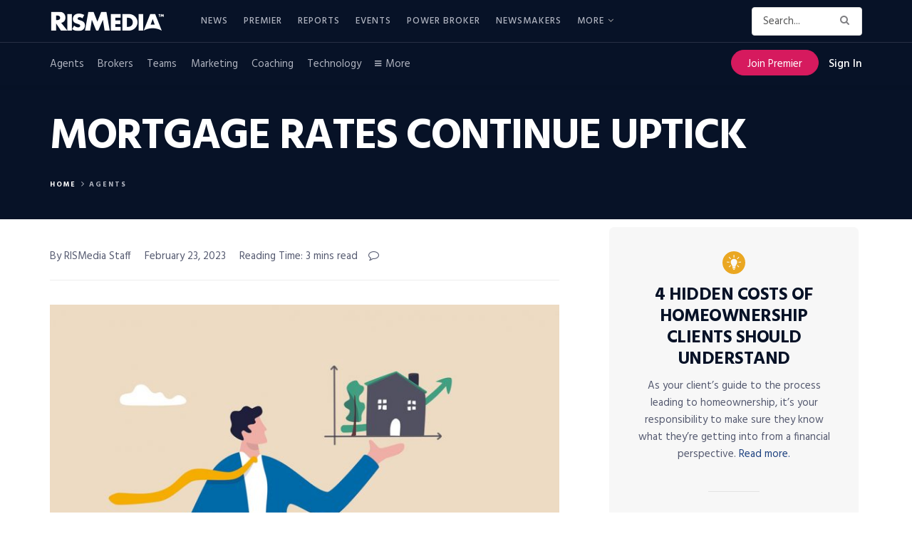

--- FILE ---
content_type: text/html; charset=UTF-8
request_url: https://www.rismedia.com/wp-admin/admin-ajax.php?lang=en_US&action=leaky_paywall_process_cookie&post_id=307193
body_size: 1094
content:
"<div class=\"leaky_paywall_message_wrap\"><div id=\"leaky_paywall_message\">        <div class=\"leaky-paywall-block col-12\">\n            <div class=\"leaky-paywall-body col-12\">\n                <div class=\"leaky-paywall-premier-logo\">\n                    <img src=\"\/wp-content\/uploads\/2022\/01\/logo-premier.jpg\">\n                <\/div>\n                <div id=\"leaky_paywall_custom_register\" class=\"leaky-paywall-custom-form\">\n\n                    <p style=\"font-weight: bold;margin-bottom: 0px;\">Start Your 30-day free Premier trial today&mdash;exclusive insights, no credit card needed!<\/p>\n                    <p>Enter your email to access RISMedia Daily News.<\/p>\n\n                    \n                    <div class=\"leaky-paywall-subscription-details-wrapper\">\n\n                        <form action=\"\" method=\"POST\" name=\"channel-form\" id=\"leaky-paywall-payment-form\" class=\"leaky-paywall-payment-form\">\n                            <div class=\"leaky-paywall-registration-user-container\">\n                                <div class=\"leaky-paywall-user-fields\">\n                                    <p class=\"form-row email-address\">\n                                        <label for=\"txtEmail\">Email Address <i class=\"required\">*<\/i><\/label>\n                                        <input type=\"email\" size=\"40\" id=\"txtEmail\" name=\"email\" value=\"\" required \/>\n                                    <\/p>\n                                <\/div>\n                                <p style=\"padding-top: 20px;margin-bottom: 0px;font-weight: bold;font-size: 17px !important;\">Already a member? <a href=\"\/premier-member-login\/?redirect_to='https%3A%2F%2Fwww.rismedia.com%2F2023%2F02%2F23%2Fmortgage-rates-continue-uptick%2F\">Sign in here<\/a>.<\/p>\n                                <div class=\"leaky-paywall-checkout-button\" style=\"text-align: center;\">\n                                    <button id=\"leaky-paywall-submit\" type=\"submit\">Start Your Trial<\/button>\n                                <\/div>\n                                <p style=\"padding-top: 20px;margin-bottom: 0px;font-size: 18px !important\">\n                                    <small>This site is protected by reCAPTCHA and the Google <a href=\"https:\/\/policies.google.com\/privacy\">Privacy Policy<\/a> and\n                                        <a href=\"https:\/\/policies.google.com\/terms\">Terms of Service<\/a> apply.<\/small><\/p>\n                                <p style=\"font-size: 18px !important\">\n                                    <small>By continuing, you agree to the RISMedia <a href=\"https:\/\/www.rismedia.com\/terms\/\" target=\"_blank\">Terms of Service.<\/a><\/small><\/p>\n                            <\/div>\n                            <input type=\"hidden\" name=\"postId\" value=\"307193\" \/>\n                            <input type=\"hidden\" name=\"premierTrialRegisterNonce\" value=\"bae265ccec\" \/>\n                            <input type=\"hidden\" name=\"recaptcha_response\" id=\"recaptcha-response\" \/>\n                        <\/form>\n                    <\/div>\n                <\/div>\n            <\/div>\n        <\/div>\n        <script>\n        \/\/ Nag Recaptcha\n        jQuery( 'form[id=\"leaky-paywall-payment-form\"]' ).on( 'submit', function( e )\n        {\n            e.preventDefault();\n\n            let objForm = jQuery(this);\n            grecaptcha.ready( function()\n            {\n                grecaptcha.execute( '6LdLTnUfAAAAABl8qabnUl8KVFC2TrDP6F2h9uQr', { action: 'register_trial' } ).then( function( token )\n                {\n                    objForm.find( 'input[name=recaptcha_response]').val( token );\n                    objForm.off().submit();\n                } );\n            } );\n\n            return true;\n        } );\n\n        function onView()\n        {\n            console.log( '---- ON VIEW CHANNEL NAG ----' );\n\n            \/\/ If there is an error from a previous attempt, display it\n            if ( typeof sChannelNagError !== 'undefined' && sChannelNagError.length > 0 )\n            {\n                console.log( '---- CHANNEL ERROR: ' + sChannelNagError );\n\n                let arrLPSubscriptionDetailsWrapper = document.getElementsByClassName( 'leaky-paywall-subscription-details-wrapper' );\n\n                if ( arrLPSubscriptionDetailsWrapper.length > 0 )\n                {\n                    let divLPSubscriptionDetailsWrapper = arrLPSubscriptionDetailsWrapper[0];\n                    divLPSubscriptionDetailsWrapper.insertAdjacentHTML( 'beforebegin', '<div class=\"leaky_paywall_message error\"><p>' + sChannelNagError + '<\/p><\/div>' );\n\n                    if ( typeof sChannelNagErrorData !== 'undefined' && sChannelNagErrorData.length > 0 )\n                    {\n                        document.getElementById( 'txtEmail' ).value = sChannelNagErrorData;\n                    }\n                }\n            }\n        }\n\n        document.addEventListener( 'gaLoaded', function ( e )\n        {\n            onView();\n        } );\n        <\/script>\n        <\/div><\/div>"

--- FILE ---
content_type: text/html; charset=utf-8
request_url: https://www.google.com/recaptcha/api2/anchor?ar=1&k=6LdLTnUfAAAAABl8qabnUl8KVFC2TrDP6F2h9uQr&co=aHR0cHM6Ly93d3cucmlzbWVkaWEuY29tOjQ0Mw..&hl=en&v=PoyoqOPhxBO7pBk68S4YbpHZ&size=invisible&anchor-ms=20000&execute-ms=30000&cb=vhxyimw2lzqg
body_size: 48762
content:
<!DOCTYPE HTML><html dir="ltr" lang="en"><head><meta http-equiv="Content-Type" content="text/html; charset=UTF-8">
<meta http-equiv="X-UA-Compatible" content="IE=edge">
<title>reCAPTCHA</title>
<style type="text/css">
/* cyrillic-ext */
@font-face {
  font-family: 'Roboto';
  font-style: normal;
  font-weight: 400;
  font-stretch: 100%;
  src: url(//fonts.gstatic.com/s/roboto/v48/KFO7CnqEu92Fr1ME7kSn66aGLdTylUAMa3GUBHMdazTgWw.woff2) format('woff2');
  unicode-range: U+0460-052F, U+1C80-1C8A, U+20B4, U+2DE0-2DFF, U+A640-A69F, U+FE2E-FE2F;
}
/* cyrillic */
@font-face {
  font-family: 'Roboto';
  font-style: normal;
  font-weight: 400;
  font-stretch: 100%;
  src: url(//fonts.gstatic.com/s/roboto/v48/KFO7CnqEu92Fr1ME7kSn66aGLdTylUAMa3iUBHMdazTgWw.woff2) format('woff2');
  unicode-range: U+0301, U+0400-045F, U+0490-0491, U+04B0-04B1, U+2116;
}
/* greek-ext */
@font-face {
  font-family: 'Roboto';
  font-style: normal;
  font-weight: 400;
  font-stretch: 100%;
  src: url(//fonts.gstatic.com/s/roboto/v48/KFO7CnqEu92Fr1ME7kSn66aGLdTylUAMa3CUBHMdazTgWw.woff2) format('woff2');
  unicode-range: U+1F00-1FFF;
}
/* greek */
@font-face {
  font-family: 'Roboto';
  font-style: normal;
  font-weight: 400;
  font-stretch: 100%;
  src: url(//fonts.gstatic.com/s/roboto/v48/KFO7CnqEu92Fr1ME7kSn66aGLdTylUAMa3-UBHMdazTgWw.woff2) format('woff2');
  unicode-range: U+0370-0377, U+037A-037F, U+0384-038A, U+038C, U+038E-03A1, U+03A3-03FF;
}
/* math */
@font-face {
  font-family: 'Roboto';
  font-style: normal;
  font-weight: 400;
  font-stretch: 100%;
  src: url(//fonts.gstatic.com/s/roboto/v48/KFO7CnqEu92Fr1ME7kSn66aGLdTylUAMawCUBHMdazTgWw.woff2) format('woff2');
  unicode-range: U+0302-0303, U+0305, U+0307-0308, U+0310, U+0312, U+0315, U+031A, U+0326-0327, U+032C, U+032F-0330, U+0332-0333, U+0338, U+033A, U+0346, U+034D, U+0391-03A1, U+03A3-03A9, U+03B1-03C9, U+03D1, U+03D5-03D6, U+03F0-03F1, U+03F4-03F5, U+2016-2017, U+2034-2038, U+203C, U+2040, U+2043, U+2047, U+2050, U+2057, U+205F, U+2070-2071, U+2074-208E, U+2090-209C, U+20D0-20DC, U+20E1, U+20E5-20EF, U+2100-2112, U+2114-2115, U+2117-2121, U+2123-214F, U+2190, U+2192, U+2194-21AE, U+21B0-21E5, U+21F1-21F2, U+21F4-2211, U+2213-2214, U+2216-22FF, U+2308-230B, U+2310, U+2319, U+231C-2321, U+2336-237A, U+237C, U+2395, U+239B-23B7, U+23D0, U+23DC-23E1, U+2474-2475, U+25AF, U+25B3, U+25B7, U+25BD, U+25C1, U+25CA, U+25CC, U+25FB, U+266D-266F, U+27C0-27FF, U+2900-2AFF, U+2B0E-2B11, U+2B30-2B4C, U+2BFE, U+3030, U+FF5B, U+FF5D, U+1D400-1D7FF, U+1EE00-1EEFF;
}
/* symbols */
@font-face {
  font-family: 'Roboto';
  font-style: normal;
  font-weight: 400;
  font-stretch: 100%;
  src: url(//fonts.gstatic.com/s/roboto/v48/KFO7CnqEu92Fr1ME7kSn66aGLdTylUAMaxKUBHMdazTgWw.woff2) format('woff2');
  unicode-range: U+0001-000C, U+000E-001F, U+007F-009F, U+20DD-20E0, U+20E2-20E4, U+2150-218F, U+2190, U+2192, U+2194-2199, U+21AF, U+21E6-21F0, U+21F3, U+2218-2219, U+2299, U+22C4-22C6, U+2300-243F, U+2440-244A, U+2460-24FF, U+25A0-27BF, U+2800-28FF, U+2921-2922, U+2981, U+29BF, U+29EB, U+2B00-2BFF, U+4DC0-4DFF, U+FFF9-FFFB, U+10140-1018E, U+10190-1019C, U+101A0, U+101D0-101FD, U+102E0-102FB, U+10E60-10E7E, U+1D2C0-1D2D3, U+1D2E0-1D37F, U+1F000-1F0FF, U+1F100-1F1AD, U+1F1E6-1F1FF, U+1F30D-1F30F, U+1F315, U+1F31C, U+1F31E, U+1F320-1F32C, U+1F336, U+1F378, U+1F37D, U+1F382, U+1F393-1F39F, U+1F3A7-1F3A8, U+1F3AC-1F3AF, U+1F3C2, U+1F3C4-1F3C6, U+1F3CA-1F3CE, U+1F3D4-1F3E0, U+1F3ED, U+1F3F1-1F3F3, U+1F3F5-1F3F7, U+1F408, U+1F415, U+1F41F, U+1F426, U+1F43F, U+1F441-1F442, U+1F444, U+1F446-1F449, U+1F44C-1F44E, U+1F453, U+1F46A, U+1F47D, U+1F4A3, U+1F4B0, U+1F4B3, U+1F4B9, U+1F4BB, U+1F4BF, U+1F4C8-1F4CB, U+1F4D6, U+1F4DA, U+1F4DF, U+1F4E3-1F4E6, U+1F4EA-1F4ED, U+1F4F7, U+1F4F9-1F4FB, U+1F4FD-1F4FE, U+1F503, U+1F507-1F50B, U+1F50D, U+1F512-1F513, U+1F53E-1F54A, U+1F54F-1F5FA, U+1F610, U+1F650-1F67F, U+1F687, U+1F68D, U+1F691, U+1F694, U+1F698, U+1F6AD, U+1F6B2, U+1F6B9-1F6BA, U+1F6BC, U+1F6C6-1F6CF, U+1F6D3-1F6D7, U+1F6E0-1F6EA, U+1F6F0-1F6F3, U+1F6F7-1F6FC, U+1F700-1F7FF, U+1F800-1F80B, U+1F810-1F847, U+1F850-1F859, U+1F860-1F887, U+1F890-1F8AD, U+1F8B0-1F8BB, U+1F8C0-1F8C1, U+1F900-1F90B, U+1F93B, U+1F946, U+1F984, U+1F996, U+1F9E9, U+1FA00-1FA6F, U+1FA70-1FA7C, U+1FA80-1FA89, U+1FA8F-1FAC6, U+1FACE-1FADC, U+1FADF-1FAE9, U+1FAF0-1FAF8, U+1FB00-1FBFF;
}
/* vietnamese */
@font-face {
  font-family: 'Roboto';
  font-style: normal;
  font-weight: 400;
  font-stretch: 100%;
  src: url(//fonts.gstatic.com/s/roboto/v48/KFO7CnqEu92Fr1ME7kSn66aGLdTylUAMa3OUBHMdazTgWw.woff2) format('woff2');
  unicode-range: U+0102-0103, U+0110-0111, U+0128-0129, U+0168-0169, U+01A0-01A1, U+01AF-01B0, U+0300-0301, U+0303-0304, U+0308-0309, U+0323, U+0329, U+1EA0-1EF9, U+20AB;
}
/* latin-ext */
@font-face {
  font-family: 'Roboto';
  font-style: normal;
  font-weight: 400;
  font-stretch: 100%;
  src: url(//fonts.gstatic.com/s/roboto/v48/KFO7CnqEu92Fr1ME7kSn66aGLdTylUAMa3KUBHMdazTgWw.woff2) format('woff2');
  unicode-range: U+0100-02BA, U+02BD-02C5, U+02C7-02CC, U+02CE-02D7, U+02DD-02FF, U+0304, U+0308, U+0329, U+1D00-1DBF, U+1E00-1E9F, U+1EF2-1EFF, U+2020, U+20A0-20AB, U+20AD-20C0, U+2113, U+2C60-2C7F, U+A720-A7FF;
}
/* latin */
@font-face {
  font-family: 'Roboto';
  font-style: normal;
  font-weight: 400;
  font-stretch: 100%;
  src: url(//fonts.gstatic.com/s/roboto/v48/KFO7CnqEu92Fr1ME7kSn66aGLdTylUAMa3yUBHMdazQ.woff2) format('woff2');
  unicode-range: U+0000-00FF, U+0131, U+0152-0153, U+02BB-02BC, U+02C6, U+02DA, U+02DC, U+0304, U+0308, U+0329, U+2000-206F, U+20AC, U+2122, U+2191, U+2193, U+2212, U+2215, U+FEFF, U+FFFD;
}
/* cyrillic-ext */
@font-face {
  font-family: 'Roboto';
  font-style: normal;
  font-weight: 500;
  font-stretch: 100%;
  src: url(//fonts.gstatic.com/s/roboto/v48/KFO7CnqEu92Fr1ME7kSn66aGLdTylUAMa3GUBHMdazTgWw.woff2) format('woff2');
  unicode-range: U+0460-052F, U+1C80-1C8A, U+20B4, U+2DE0-2DFF, U+A640-A69F, U+FE2E-FE2F;
}
/* cyrillic */
@font-face {
  font-family: 'Roboto';
  font-style: normal;
  font-weight: 500;
  font-stretch: 100%;
  src: url(//fonts.gstatic.com/s/roboto/v48/KFO7CnqEu92Fr1ME7kSn66aGLdTylUAMa3iUBHMdazTgWw.woff2) format('woff2');
  unicode-range: U+0301, U+0400-045F, U+0490-0491, U+04B0-04B1, U+2116;
}
/* greek-ext */
@font-face {
  font-family: 'Roboto';
  font-style: normal;
  font-weight: 500;
  font-stretch: 100%;
  src: url(//fonts.gstatic.com/s/roboto/v48/KFO7CnqEu92Fr1ME7kSn66aGLdTylUAMa3CUBHMdazTgWw.woff2) format('woff2');
  unicode-range: U+1F00-1FFF;
}
/* greek */
@font-face {
  font-family: 'Roboto';
  font-style: normal;
  font-weight: 500;
  font-stretch: 100%;
  src: url(//fonts.gstatic.com/s/roboto/v48/KFO7CnqEu92Fr1ME7kSn66aGLdTylUAMa3-UBHMdazTgWw.woff2) format('woff2');
  unicode-range: U+0370-0377, U+037A-037F, U+0384-038A, U+038C, U+038E-03A1, U+03A3-03FF;
}
/* math */
@font-face {
  font-family: 'Roboto';
  font-style: normal;
  font-weight: 500;
  font-stretch: 100%;
  src: url(//fonts.gstatic.com/s/roboto/v48/KFO7CnqEu92Fr1ME7kSn66aGLdTylUAMawCUBHMdazTgWw.woff2) format('woff2');
  unicode-range: U+0302-0303, U+0305, U+0307-0308, U+0310, U+0312, U+0315, U+031A, U+0326-0327, U+032C, U+032F-0330, U+0332-0333, U+0338, U+033A, U+0346, U+034D, U+0391-03A1, U+03A3-03A9, U+03B1-03C9, U+03D1, U+03D5-03D6, U+03F0-03F1, U+03F4-03F5, U+2016-2017, U+2034-2038, U+203C, U+2040, U+2043, U+2047, U+2050, U+2057, U+205F, U+2070-2071, U+2074-208E, U+2090-209C, U+20D0-20DC, U+20E1, U+20E5-20EF, U+2100-2112, U+2114-2115, U+2117-2121, U+2123-214F, U+2190, U+2192, U+2194-21AE, U+21B0-21E5, U+21F1-21F2, U+21F4-2211, U+2213-2214, U+2216-22FF, U+2308-230B, U+2310, U+2319, U+231C-2321, U+2336-237A, U+237C, U+2395, U+239B-23B7, U+23D0, U+23DC-23E1, U+2474-2475, U+25AF, U+25B3, U+25B7, U+25BD, U+25C1, U+25CA, U+25CC, U+25FB, U+266D-266F, U+27C0-27FF, U+2900-2AFF, U+2B0E-2B11, U+2B30-2B4C, U+2BFE, U+3030, U+FF5B, U+FF5D, U+1D400-1D7FF, U+1EE00-1EEFF;
}
/* symbols */
@font-face {
  font-family: 'Roboto';
  font-style: normal;
  font-weight: 500;
  font-stretch: 100%;
  src: url(//fonts.gstatic.com/s/roboto/v48/KFO7CnqEu92Fr1ME7kSn66aGLdTylUAMaxKUBHMdazTgWw.woff2) format('woff2');
  unicode-range: U+0001-000C, U+000E-001F, U+007F-009F, U+20DD-20E0, U+20E2-20E4, U+2150-218F, U+2190, U+2192, U+2194-2199, U+21AF, U+21E6-21F0, U+21F3, U+2218-2219, U+2299, U+22C4-22C6, U+2300-243F, U+2440-244A, U+2460-24FF, U+25A0-27BF, U+2800-28FF, U+2921-2922, U+2981, U+29BF, U+29EB, U+2B00-2BFF, U+4DC0-4DFF, U+FFF9-FFFB, U+10140-1018E, U+10190-1019C, U+101A0, U+101D0-101FD, U+102E0-102FB, U+10E60-10E7E, U+1D2C0-1D2D3, U+1D2E0-1D37F, U+1F000-1F0FF, U+1F100-1F1AD, U+1F1E6-1F1FF, U+1F30D-1F30F, U+1F315, U+1F31C, U+1F31E, U+1F320-1F32C, U+1F336, U+1F378, U+1F37D, U+1F382, U+1F393-1F39F, U+1F3A7-1F3A8, U+1F3AC-1F3AF, U+1F3C2, U+1F3C4-1F3C6, U+1F3CA-1F3CE, U+1F3D4-1F3E0, U+1F3ED, U+1F3F1-1F3F3, U+1F3F5-1F3F7, U+1F408, U+1F415, U+1F41F, U+1F426, U+1F43F, U+1F441-1F442, U+1F444, U+1F446-1F449, U+1F44C-1F44E, U+1F453, U+1F46A, U+1F47D, U+1F4A3, U+1F4B0, U+1F4B3, U+1F4B9, U+1F4BB, U+1F4BF, U+1F4C8-1F4CB, U+1F4D6, U+1F4DA, U+1F4DF, U+1F4E3-1F4E6, U+1F4EA-1F4ED, U+1F4F7, U+1F4F9-1F4FB, U+1F4FD-1F4FE, U+1F503, U+1F507-1F50B, U+1F50D, U+1F512-1F513, U+1F53E-1F54A, U+1F54F-1F5FA, U+1F610, U+1F650-1F67F, U+1F687, U+1F68D, U+1F691, U+1F694, U+1F698, U+1F6AD, U+1F6B2, U+1F6B9-1F6BA, U+1F6BC, U+1F6C6-1F6CF, U+1F6D3-1F6D7, U+1F6E0-1F6EA, U+1F6F0-1F6F3, U+1F6F7-1F6FC, U+1F700-1F7FF, U+1F800-1F80B, U+1F810-1F847, U+1F850-1F859, U+1F860-1F887, U+1F890-1F8AD, U+1F8B0-1F8BB, U+1F8C0-1F8C1, U+1F900-1F90B, U+1F93B, U+1F946, U+1F984, U+1F996, U+1F9E9, U+1FA00-1FA6F, U+1FA70-1FA7C, U+1FA80-1FA89, U+1FA8F-1FAC6, U+1FACE-1FADC, U+1FADF-1FAE9, U+1FAF0-1FAF8, U+1FB00-1FBFF;
}
/* vietnamese */
@font-face {
  font-family: 'Roboto';
  font-style: normal;
  font-weight: 500;
  font-stretch: 100%;
  src: url(//fonts.gstatic.com/s/roboto/v48/KFO7CnqEu92Fr1ME7kSn66aGLdTylUAMa3OUBHMdazTgWw.woff2) format('woff2');
  unicode-range: U+0102-0103, U+0110-0111, U+0128-0129, U+0168-0169, U+01A0-01A1, U+01AF-01B0, U+0300-0301, U+0303-0304, U+0308-0309, U+0323, U+0329, U+1EA0-1EF9, U+20AB;
}
/* latin-ext */
@font-face {
  font-family: 'Roboto';
  font-style: normal;
  font-weight: 500;
  font-stretch: 100%;
  src: url(//fonts.gstatic.com/s/roboto/v48/KFO7CnqEu92Fr1ME7kSn66aGLdTylUAMa3KUBHMdazTgWw.woff2) format('woff2');
  unicode-range: U+0100-02BA, U+02BD-02C5, U+02C7-02CC, U+02CE-02D7, U+02DD-02FF, U+0304, U+0308, U+0329, U+1D00-1DBF, U+1E00-1E9F, U+1EF2-1EFF, U+2020, U+20A0-20AB, U+20AD-20C0, U+2113, U+2C60-2C7F, U+A720-A7FF;
}
/* latin */
@font-face {
  font-family: 'Roboto';
  font-style: normal;
  font-weight: 500;
  font-stretch: 100%;
  src: url(//fonts.gstatic.com/s/roboto/v48/KFO7CnqEu92Fr1ME7kSn66aGLdTylUAMa3yUBHMdazQ.woff2) format('woff2');
  unicode-range: U+0000-00FF, U+0131, U+0152-0153, U+02BB-02BC, U+02C6, U+02DA, U+02DC, U+0304, U+0308, U+0329, U+2000-206F, U+20AC, U+2122, U+2191, U+2193, U+2212, U+2215, U+FEFF, U+FFFD;
}
/* cyrillic-ext */
@font-face {
  font-family: 'Roboto';
  font-style: normal;
  font-weight: 900;
  font-stretch: 100%;
  src: url(//fonts.gstatic.com/s/roboto/v48/KFO7CnqEu92Fr1ME7kSn66aGLdTylUAMa3GUBHMdazTgWw.woff2) format('woff2');
  unicode-range: U+0460-052F, U+1C80-1C8A, U+20B4, U+2DE0-2DFF, U+A640-A69F, U+FE2E-FE2F;
}
/* cyrillic */
@font-face {
  font-family: 'Roboto';
  font-style: normal;
  font-weight: 900;
  font-stretch: 100%;
  src: url(//fonts.gstatic.com/s/roboto/v48/KFO7CnqEu92Fr1ME7kSn66aGLdTylUAMa3iUBHMdazTgWw.woff2) format('woff2');
  unicode-range: U+0301, U+0400-045F, U+0490-0491, U+04B0-04B1, U+2116;
}
/* greek-ext */
@font-face {
  font-family: 'Roboto';
  font-style: normal;
  font-weight: 900;
  font-stretch: 100%;
  src: url(//fonts.gstatic.com/s/roboto/v48/KFO7CnqEu92Fr1ME7kSn66aGLdTylUAMa3CUBHMdazTgWw.woff2) format('woff2');
  unicode-range: U+1F00-1FFF;
}
/* greek */
@font-face {
  font-family: 'Roboto';
  font-style: normal;
  font-weight: 900;
  font-stretch: 100%;
  src: url(//fonts.gstatic.com/s/roboto/v48/KFO7CnqEu92Fr1ME7kSn66aGLdTylUAMa3-UBHMdazTgWw.woff2) format('woff2');
  unicode-range: U+0370-0377, U+037A-037F, U+0384-038A, U+038C, U+038E-03A1, U+03A3-03FF;
}
/* math */
@font-face {
  font-family: 'Roboto';
  font-style: normal;
  font-weight: 900;
  font-stretch: 100%;
  src: url(//fonts.gstatic.com/s/roboto/v48/KFO7CnqEu92Fr1ME7kSn66aGLdTylUAMawCUBHMdazTgWw.woff2) format('woff2');
  unicode-range: U+0302-0303, U+0305, U+0307-0308, U+0310, U+0312, U+0315, U+031A, U+0326-0327, U+032C, U+032F-0330, U+0332-0333, U+0338, U+033A, U+0346, U+034D, U+0391-03A1, U+03A3-03A9, U+03B1-03C9, U+03D1, U+03D5-03D6, U+03F0-03F1, U+03F4-03F5, U+2016-2017, U+2034-2038, U+203C, U+2040, U+2043, U+2047, U+2050, U+2057, U+205F, U+2070-2071, U+2074-208E, U+2090-209C, U+20D0-20DC, U+20E1, U+20E5-20EF, U+2100-2112, U+2114-2115, U+2117-2121, U+2123-214F, U+2190, U+2192, U+2194-21AE, U+21B0-21E5, U+21F1-21F2, U+21F4-2211, U+2213-2214, U+2216-22FF, U+2308-230B, U+2310, U+2319, U+231C-2321, U+2336-237A, U+237C, U+2395, U+239B-23B7, U+23D0, U+23DC-23E1, U+2474-2475, U+25AF, U+25B3, U+25B7, U+25BD, U+25C1, U+25CA, U+25CC, U+25FB, U+266D-266F, U+27C0-27FF, U+2900-2AFF, U+2B0E-2B11, U+2B30-2B4C, U+2BFE, U+3030, U+FF5B, U+FF5D, U+1D400-1D7FF, U+1EE00-1EEFF;
}
/* symbols */
@font-face {
  font-family: 'Roboto';
  font-style: normal;
  font-weight: 900;
  font-stretch: 100%;
  src: url(//fonts.gstatic.com/s/roboto/v48/KFO7CnqEu92Fr1ME7kSn66aGLdTylUAMaxKUBHMdazTgWw.woff2) format('woff2');
  unicode-range: U+0001-000C, U+000E-001F, U+007F-009F, U+20DD-20E0, U+20E2-20E4, U+2150-218F, U+2190, U+2192, U+2194-2199, U+21AF, U+21E6-21F0, U+21F3, U+2218-2219, U+2299, U+22C4-22C6, U+2300-243F, U+2440-244A, U+2460-24FF, U+25A0-27BF, U+2800-28FF, U+2921-2922, U+2981, U+29BF, U+29EB, U+2B00-2BFF, U+4DC0-4DFF, U+FFF9-FFFB, U+10140-1018E, U+10190-1019C, U+101A0, U+101D0-101FD, U+102E0-102FB, U+10E60-10E7E, U+1D2C0-1D2D3, U+1D2E0-1D37F, U+1F000-1F0FF, U+1F100-1F1AD, U+1F1E6-1F1FF, U+1F30D-1F30F, U+1F315, U+1F31C, U+1F31E, U+1F320-1F32C, U+1F336, U+1F378, U+1F37D, U+1F382, U+1F393-1F39F, U+1F3A7-1F3A8, U+1F3AC-1F3AF, U+1F3C2, U+1F3C4-1F3C6, U+1F3CA-1F3CE, U+1F3D4-1F3E0, U+1F3ED, U+1F3F1-1F3F3, U+1F3F5-1F3F7, U+1F408, U+1F415, U+1F41F, U+1F426, U+1F43F, U+1F441-1F442, U+1F444, U+1F446-1F449, U+1F44C-1F44E, U+1F453, U+1F46A, U+1F47D, U+1F4A3, U+1F4B0, U+1F4B3, U+1F4B9, U+1F4BB, U+1F4BF, U+1F4C8-1F4CB, U+1F4D6, U+1F4DA, U+1F4DF, U+1F4E3-1F4E6, U+1F4EA-1F4ED, U+1F4F7, U+1F4F9-1F4FB, U+1F4FD-1F4FE, U+1F503, U+1F507-1F50B, U+1F50D, U+1F512-1F513, U+1F53E-1F54A, U+1F54F-1F5FA, U+1F610, U+1F650-1F67F, U+1F687, U+1F68D, U+1F691, U+1F694, U+1F698, U+1F6AD, U+1F6B2, U+1F6B9-1F6BA, U+1F6BC, U+1F6C6-1F6CF, U+1F6D3-1F6D7, U+1F6E0-1F6EA, U+1F6F0-1F6F3, U+1F6F7-1F6FC, U+1F700-1F7FF, U+1F800-1F80B, U+1F810-1F847, U+1F850-1F859, U+1F860-1F887, U+1F890-1F8AD, U+1F8B0-1F8BB, U+1F8C0-1F8C1, U+1F900-1F90B, U+1F93B, U+1F946, U+1F984, U+1F996, U+1F9E9, U+1FA00-1FA6F, U+1FA70-1FA7C, U+1FA80-1FA89, U+1FA8F-1FAC6, U+1FACE-1FADC, U+1FADF-1FAE9, U+1FAF0-1FAF8, U+1FB00-1FBFF;
}
/* vietnamese */
@font-face {
  font-family: 'Roboto';
  font-style: normal;
  font-weight: 900;
  font-stretch: 100%;
  src: url(//fonts.gstatic.com/s/roboto/v48/KFO7CnqEu92Fr1ME7kSn66aGLdTylUAMa3OUBHMdazTgWw.woff2) format('woff2');
  unicode-range: U+0102-0103, U+0110-0111, U+0128-0129, U+0168-0169, U+01A0-01A1, U+01AF-01B0, U+0300-0301, U+0303-0304, U+0308-0309, U+0323, U+0329, U+1EA0-1EF9, U+20AB;
}
/* latin-ext */
@font-face {
  font-family: 'Roboto';
  font-style: normal;
  font-weight: 900;
  font-stretch: 100%;
  src: url(//fonts.gstatic.com/s/roboto/v48/KFO7CnqEu92Fr1ME7kSn66aGLdTylUAMa3KUBHMdazTgWw.woff2) format('woff2');
  unicode-range: U+0100-02BA, U+02BD-02C5, U+02C7-02CC, U+02CE-02D7, U+02DD-02FF, U+0304, U+0308, U+0329, U+1D00-1DBF, U+1E00-1E9F, U+1EF2-1EFF, U+2020, U+20A0-20AB, U+20AD-20C0, U+2113, U+2C60-2C7F, U+A720-A7FF;
}
/* latin */
@font-face {
  font-family: 'Roboto';
  font-style: normal;
  font-weight: 900;
  font-stretch: 100%;
  src: url(//fonts.gstatic.com/s/roboto/v48/KFO7CnqEu92Fr1ME7kSn66aGLdTylUAMa3yUBHMdazQ.woff2) format('woff2');
  unicode-range: U+0000-00FF, U+0131, U+0152-0153, U+02BB-02BC, U+02C6, U+02DA, U+02DC, U+0304, U+0308, U+0329, U+2000-206F, U+20AC, U+2122, U+2191, U+2193, U+2212, U+2215, U+FEFF, U+FFFD;
}

</style>
<link rel="stylesheet" type="text/css" href="https://www.gstatic.com/recaptcha/releases/PoyoqOPhxBO7pBk68S4YbpHZ/styles__ltr.css">
<script nonce="fnb8mlQ_GivgKduNs-_rGQ" type="text/javascript">window['__recaptcha_api'] = 'https://www.google.com/recaptcha/api2/';</script>
<script type="text/javascript" src="https://www.gstatic.com/recaptcha/releases/PoyoqOPhxBO7pBk68S4YbpHZ/recaptcha__en.js" nonce="fnb8mlQ_GivgKduNs-_rGQ">
      
    </script></head>
<body><div id="rc-anchor-alert" class="rc-anchor-alert"></div>
<input type="hidden" id="recaptcha-token" value="[base64]">
<script type="text/javascript" nonce="fnb8mlQ_GivgKduNs-_rGQ">
      recaptcha.anchor.Main.init("[\x22ainput\x22,[\x22bgdata\x22,\x22\x22,\[base64]/[base64]/[base64]/[base64]/[base64]/[base64]/[base64]/[base64]/[base64]/[base64]\\u003d\x22,\[base64]\\u003d\\u003d\x22,\x22al8gwp/CpMOmC8KuPcKvW2tHw4bCjyUMJhY/wo3CswzDqMKlw6TDhX7CsMOcOTbCg8KyDMKzwpfCjEhtTMKJM8ORXMKvCsOrw7PCpE/CtsK3VmUAwoNHG8OAMXMDCsKXF8Olw6TDgcKSw5HCkMOtCcKAUzVfw7jCgsK0w5x8wpTDnlbCksOrwpPCqUnCmS7Dqkwkw4XCoVV6w5HClQzDlVV1wrfDtFLDqMOIW1PCg8Onwqd+dcKpNF0PAsKQw55zw43DicKPw5bCkR8+YcOkw5jDv8Ktwrx1wp4/RMK7VEvDv2LDr8Kjwo/CisKZwphFwrTDm0vCoCnCt8Kgw4BrSH9Ye1PCiG7CiAnChcK5wozDoMOlHsOuXsOtwokHC8KvwpBLw6tRwoBOwrJeO8Ozw7vCtiHClMKMf3cXKMKbwpbDtAtpwoNgccKdAsOnWxjCgXREFFPCugdLw5YUd8KaE8KDw5zDnW3ClRvDusK7ecO4wpTCpW/CjGjCsEPCrTRaKsKiwovCnCUnwpVfw6zCvUlADXoeBA08woLDozbDv8OjSh7CisOqWBdHwoY9wqNXwqtgwr3DlmgJw7LDpzXCn8OvAX/CsC4gwozClDgfOUTCrBkucMOEY0jCgHEaw4TDqsKkwpcndVbCm2cLM8KsP8OvwoTDuiDCuFDDpcO2RMKcw7/Ci8O7w7VZMR/DuMKvbsKhw6R8AMOdw5sHwqTCm8KOGMKBw4UHw5M7f8OWeV7Cs8O+wrJnw4zCqsK/w43Dh8O7IgvDnsKHGC/CpV7CiVjClMKtw4sGesOhdUxfJQNMJ0EVw6fCoSE1w6zDqmrDkcOWwp8Sw7TCj24fHwfDuE8wLVPDiDoPw4oPPiPCpcOdwovCpSxYw491w6DDl8KgwrnCt3HCpMOYwroPwrPCpcO9aMK6AA0Aw4wLBcKzQcK/Xi5PcMKkwp/CkwfDmlpxw6BRI8K9w73Dn8OSw655WMOnw7PCqULCnn4EQ2QUw4tnAlLChMK9w7F0MihIW3Edwpttw6YAAcKVNi9VwoUSw7tiZxDDvMOxwq9Vw4TDjk5OXsOrQG1/SsOEw6/[base64]/Dm2RPKsOiwrvCtsKPw7DCi8K9w6rDg2FQwqUVDgbCr8KFw7JJK8KaQWVawqg5ZcOAwpHClmsYwp/CvWnDo8OKw6kZGwnDmMKxwoEQWjnDm8OgGsOERMO/w4MEw6M9Nx3DuMOlPsOgBcO4LG7DlFMow5bCisOaD07Co07Ckidgw7XChCE/NMO+McOfwqjCjlYSwqnDl03DlWbCuW3DiUTCoTjDp8KTwokFZcKVYnfDkjbCocOvfMODTHLDn37CvnXDjQTCnsOvGSN1wrhnw6HDvcKpw5HDq33CqcOZw4TDlMOVURLClhPDicOsJsKXX8OqQsKDVsK1w4DDj8OCw51hdG/CoCbCkcOoZMKgwqDCksO2HXYNUcOSw5ZfLiklw5prNDvCrsOeFcKNwq0Fc8KOw4wSwonDtMKSw4vCkMO4wpbCjsKgEW/[base64]/VcKsOS/DnsOmN0rCjcOWwpHClsKlwoxow6PCgsKaSMKlYcKAbH/Dk8OKbMKYwr8kVClsw5zDmMOzDG0hL8KDwrw3wp/CoMOvdMOIw50Dw6w3SnNnw7J7w5lgCRxOw6IcworCucKdwrrClsOtLm3DjGLDjMOSw7gnwokLwqwpw6JEw4x0wpPDisKgeMKAYsK3eyQlw5HDhMKzwqTDucOWwpR5wp7Cm8Oxb2YjNMOIesONO0Zewr/DhMO3d8K2cAtLw7LCj37DoDRQdsOzXXNzw4PCocKNw6DCnHQxwq5awpXDsnjDmgTCs8OAw53DjgN0EcKMwqrCq1PChCYEwrx8wpnDu8K/LR91wp1YwpbDuMKbwoJaDjPDvsOTI8K6CcKLATkpFmZNAcO/wqREEyfCm8OzS8KJYcOrw6TCqsOdw7dWF8KTLsOeE0xCacKJX8KDBcO5w7BKM8OnwoHCucOzbiXCllfDoMKfScOHwpBMwrXDncOSw5rDvsKEF37CucOuC1XCh8Kuw47Cq8OHYWjCosOwLsK/[base64]/CgHVQw4N5UEUBwo55wqEwH3MfLMKUA8Omw7bDmsKaEXjCmR5yUxzDpQfCtnnCgMKKTsKGf3/DsThDccKrwp/Dr8KPw5wdcGNPwr4wUz7Cj0B5wrFyw5dGworCmVfDpsKMwqbDu1PDhXVswrXDpMKRU8OVO3fDlsKUw6AWwpfCqUIee8K2M8KLwpMCw4wuwpEhIcKWbgE9wojDj8Kdw6DCv2HDvMKcwrgMw6sQWEs/wo1LAXpCU8K/[base64]/w6rCicOaHQfDgQLDtDPCg8OEwroYVwrDnMOQwq1kw57DjWMhAsK5w7E4BDHDh1hIwpDCl8OlM8ORFsK9w5wMaMOLw7HDscOhw6dra8OPw7/DnwM5XcKGwqPCtFPCsMKXcHkfIcOGGsKww499OMKiwqwWdUYWw54rwrwFw4/CvQbDr8KBC3Y/wpMkw7Ibwo0yw6ldG8KTSsKuFsOBwqUIw68TwovDl0pyw5BVw7TCuSDCgjA0Wg1Aw552PsOWwq3CmsO4wozDjsKUw68lwqxcw480w6kVw4/CqHTCm8KODsKeb3B8S8Ksw5VEf8K4cQx6QMKRdl7ChU85wosBE8K6cTXDoi/CisKaQsOpw6nDtSXDrAXDnl5cOMOiw6DCu2tjaVzCmMKiFsKkw74uw7dnw5LCn8KLTFcXC35vNsKTBsOhJcOma8OvUzdCExJ2wqAVZcOZaMOWTcKkw4vDscOBw5cRwo3CtDg9w642w7bCj8KmTcKKNGMnwoHCnBIDJmpaQ1Fhw5lLQsORw6PDoT7Dom/CsmcMD8KeeMKHw7fCi8OsaA/Dt8KSQFHDjcOQPMOrKCd1E8KIwoDCqMKVwr3Cu1jDn8OuCsONw4LDicK5JcKkAMKywrpYOTAew4LCggLCvsOJYBXDo0zChD0Aw4DDsm5HAsKYw4/DsEnCnk1uwp4Uw7DDlmHClTTDs3TDlMKxM8O1w4xvcMOfOU/Cp8O5w4TDtn0XP8ONwqHDmHHCk1B2N8KBMWfDgcKWdAfCrTzDgMKHEMO5w7dCHC3CkCXCpSlmw7PDnF3Dj8OmwocmKhp9bilfByAPC8Olw5AUIUjDicOtw7fDrcOVw4rDsEjDpcKnw4XDosOfw5UuZXPCqXUWwpLDicOvDcOsw4nDlT/Cn0I2w5wBwrplbsOkwqvCoMO+TGp0JTvDoxN9wrnDm8O9w6AncVvDrRMpw75SGMOEw4HCojIWwr5VBsOEw5YNw4cPTxgSwpEfNkQZDTfCosOTw7IPw5LCjmJsP8K0R8OKw6RuCCbDnmcew7F2OcO5wr4KOB7Dq8KCw4MCYS1owo/CvgsuVm9fwqdSUcKjTcOjB3ofaMOnIwTDqCnCuB8IJQ99d8Oow6TCp2dUw6cqImIow6dXTl3CviHChMOTZn1AcsOoLcKFwo0gworCgsKydEJMw67CoHJcwq0CPMObWB4UMQsCecKLw4vDh8OXwqnCl8OAw7N/w4JsaxrDu8KbbEjCljtCwrx9LcK6wrjCicOYwo3DpcOaw7UGwpcqw5zDgMKbCcKiwrXDtFBvFG/ChsOGw6t8w4gdwpsQwqvChho9TjxhEF1BZsK4AcOgc8KcwoPCvcKjecOZwpJgw5V9w5UYFADCnD41fS/CshrCl8K3w5jChy4WQMO/wrrDicKCVsK0w63DoHc7w6XCjWxaw5s4LMO6A27CvSJOf8O5JcKkA8K+w6gqwpoFbcOAw67CssOJUXnDhsKXw7jCh8K7w6BqwpQnSnZPwqTDpUYcNcKiBcOId8Obw5whWxbClmB6MntzwqTCksKXw65jE8KhBhQbBy4/PMKHaCQaAMOabsOuGmcUbcKfw7zChMKpwp/Cp8KKNkrCtcO4w4fCvG9FwqlpworClQjDk1rDoMOAw7DCjEMqdnVWwrVQET/DvFHCvk1/AXRTDcK4UMK5wovCsEUSMQ3CucO1w4DDogrDtcKew6TCqzRGwoxtdMOITiMMdsOaVsOzw7zCrynChlxjB3DCg8KcPF9YcXlkw5LDoMOhMsOLw6kew59TR3R3ZsKkY8Kuw7DDtcKkIsOWwrouwpPCoAvDqsO0w5HCrUUVw7pGw5/DqcKzMlUAGsOeBsKqc8ODwrNww6prDx7DkDMGa8Kzwp0Tw4bDsSfCiQrDshbCmsOfwpHDlMOQYxFzU8OMw7PDsMOFw7rCicOId07CvlnChsOxUsOHw7EiwrvCgcOrw5xEw4ppam5Uw53DjMO4NcOkw7tcwrTDiXHCpC/CmMODwrTCv8OVesKGwqVqwrbCtcObwrdtwofCuwTDiT7Dl0QFwoTCgEbCshkocMK2WcK/w7hdw53DhcOyXsOhEH1TLMORw7/DtsO8w5bDpMKfw43CtsOBNcKdF2HCo1XDrMONwq/DpMKnw67CssOSFsOWw6gBa081BV/CscO5GcKKwpRUw7siw4/CgsKQw486wqPDgsOfcMO7w51Jw4w9CcOYfQLCpW3CuUNRwq7ChsK2CAPCoUoQCEDCsMK4ScOfwrt0w6zDnsOzCG5+fMOeHmlxUsO/[base64]/V8Kcw4EnLcObwqk2YXTDtVXCuwnDkCnCgExuw59yWsOPwrVnw4kRS23CqcO5McKow5jDl1zDsgVFw7HDql3DiFDCo8OLwrLCoSgLYnDDscO+w6d/wpdZF8KcMEzCt8KDwrXDnUczDnvDucOQw7A3NHjCssKgwo1Bw6rCoMO+XX9TacKWw79dwrTDhcOVDMKqw4HDocKcw5ZNAWRgwp7DjArCusOHw7HChMKDFcKNwqPCmjUpw4bCpXA2wqHCv0w8wpcdwovDsm8WwpJkw7DCrMOJJmPDsXnDnjbCpAQyw4TDuHHDnRvDrX/CmcK9wpXCol1ISMOGwpDDpBpxwrPDoDXDvTzDk8KUPcKaWV3Cp8Ohw4/[base64]/Q2vCqsKGwrTCmMOqwofDrsO3w5fCqBPDssKnFcKGwqZRw6fCuGzDmAHDolAfw4FqTsO7MXLDqcKHw51gZcKLGETCvi0+w5PDtMOAa8KNwp11DsOCw6cAZsO6w5dhVMKpJsK9aD1uwoLDqg3DrMONcMKQwrXCvsKlwpllw5jCrHvCj8Oow6/CrljDp8KNwrZpw4TDjhtXw79eHlHDlcKjwo7Cnwc5fcOBYMKnKxhnKlHDjMKCw7vDm8KzwrJNwpXDsMO8dRUHwojCnGLCs8KgwrUXEcKuwpLDv8KFNFjDrsKHRVHCkjo/wpfDtSMGwpxJwpo2w6Elw4vDj8OTG8KYw4FpRRgSQcOIw6lswpA8UGZFAj3CkUnCpHApw7PDjW00SFdhwo9xw5bDo8K/IMKDw57CpMK5L8OnK8KgwrMyw7HDhm8AwpsbwpZ5CMOXw6jCm8OkJ3nDp8OTw5dbGcKhwqDCg8KcDcKAwpNldxHDjmknwpPCrTrDisK4FsOBKwJXw43Cm2cXwr5mDMKEKFHDtcKFwq0mwqvCg8KrScObw5M0LsKzAsO/w6Eaw6Vcw6PDssOcwqk5w4jCpsKJwrPDi8KPGsOowrcoT0xvfsKkSibCr2zCoGzDhsK/Z2MWwqV7wqgWw7LClghsw6XCp8O7wp8iH8ODwr7DqgQgwr92VR7CuGsawphuHhxIczDDpz1nZ0JXw6dNw60Nw5XDicO/w6vDmkLDmD1lw7fDsEZITUHCu8OWcEUdw799HwTCgsOhwpnDpGrDlsKYwpxzw7nDrMOETMKIw7oiw6jDucOMWcOvDMKYw7XCvB7Cj8O5S8Kqw4pLw7UdYsOCw6sAwrwaw6/DnBbCq2/[base64]/Ei3Dl8OvwrZgIF/ClDl3wrPDuFHCgMOYDsKkVcOZLcKeNxXCjhsEJsKXc8OfwpbDiFB7FMOGwrBmNCnCk8O9wrDDvcOeFxZtwqrDrnvDoQUhw6omw4wWw7PChk5ow745wpVBw5jCucKKwrdtSglSEHM1I1zCon/DtMO4wqRrw7JnIMOqwrFZYhBZw4UEw7zDk8KOwr1oWl7DrMKvKcOraMK5w4TDgsO9RmfDjXxyCcKtYMOBwr/[base64]/[base64]/Cl8OUVcKXSyhRHcKSw6nCtMO7wpEdc8O1w6LCm8K0YW9HZcK2wr88wrxnT8O+w45Gw6kaWcOsw6UAwpRtI8OkwqQ7w6fDi3PDtVTDpsO0w6cBwrjCjD3Ci3ktRMOww6w3w5zCrcK6w4fCo1rDjcKBw4F1bz/CpsOswqbCr1DDq8O6wonClAfCpsOqJcOwIHwwNFzDkUbCjMKbc8KkPcKzeAtNdyMmw6olw7rCt8KsCcOsScKqw6F4eQAowpZ6ASTDilN/SUDCjhHCjsKhwpfDhcOQw51fBHfDksKow4HDtGYVwoloCMKOw5XDvTXCsSNiF8Ofw7IhG1YEXsO2CcK5GirDvi/CrBgcw7DCgWRZw5PDvF17w6HDtwU9ZBkyLm/CjcKDFwJ2c8OWJAQcwqsMLzY/[base64]/Drw4vw4XCpgBEPcOOw6NPw47Dn8KSw4HCrMKRFsOvw4nDkWE4w5xSwo1bAMKFB8Kdwp0uEMKXwoQ+wpIMRcOIw509GDbDm8OewroMw6cWZcKQGsOQwrDCtMOYejV/bgfCrBvDow7DrcK+fsOBwpjCrsOTNDcbTBnCu1lVMyMjKsKCw59rwqwpVXNAHcOMwoZldMO9wp9sX8Onw5sEw5/CpgnChS5sPsKZworCgMKew4/DhsOiw6bDp8OAw5/CmMKDw6VIw4t1FcOOb8Kkw7hJw7nCqRxyNmc7AMOWLABdTcKKLSDDpyJFCwgfwq3Cu8K9w47CsMO4NcK0cMOdJlwZw7clw6/Cnw1hPcK+awLDpDDDk8OxG3LCu8OXN8KKI1xcCMOgfsKMBnfChQonwrluwoQBWMK/[base64]/[base64]/DqBzDmMKaw7NhOcKLVknDgsOCw5DCty/Cl8Otw6DCjcKsQ8OzCRTCosOlw7DDnwIfWjjDpnbDrmDDjsK0XgMpZsKUOMORAH47IDIpw7JeZAHCg3NqBmVYIsOQWHrCiMODwp7Dsy0YDsOKRh7CozzDuMKMOix1wp10EV3CqXk/w5fDuhbDq8KgQiLDrsOtw6M4AsOfAMOjbkLCsjwCwqrDvQXCr8KRw4LDjsKqFG9iw5p5w740DcK2HMO8wq3CgEhGw5vDjzxXw7jDt0LCuX8JwpEBecO3Z8Kswq4YCQjDsBIWMsKHIW/Cg8KPw6J5wpdkw5AzwpvCiMK5w4LCnh/DsUdbHsOwa2VqT0vDoEZ7wp/[base64]/DimHChsKrS27DucOyeMOEw51ESCkxSAvDvMOJZW3DnB4Ffz1gPwrDsULDs8KzFMOYKMKLZkTDvDjCrjrDrU5ywp8BQcOEaMOtwq3Ctmc1THrCg8K1LQ19w5dow6AIw5kiXA4Cwq87E3HCow/Ci3JJwoTCk8OXwoADw53DlMO0QlYUScKBWsOVwo1OEsONw7RYN38awqjCpw8mYMO+VsKlHsOrwpwWYcKMwo7CvCkqIgZKesKhBcKxw50tLg3DmAIuD8OFwoTDhhnDsxl/wpjDswDDj8KCw4rDnjgLckBPLMO0wqk8E8KqwpDCqMKswonCikc5w7d9b35NGsOOw57CiHE3ZMKfwr7CjHthE3/DjBg/bMOCJcK7YiTDgsOhTcK/wqQZwpjDmzzDiAJ7LTtFJl/[base64]/w64vJMO7B8OjScK3WHAGCi/Cq04/esOvSwEuwozDtCZowq7Dr3XCtXfChcKBwrrCucKUA8OJTMOvK3XDt3TCuMOiw7fCi8KRFQTChcOceMK7wprDhD/DrMK1YMKePG9xQyo6KcKDwofCknnDtsOFSMOcw6rCnz7DncOMw4sjwq8ow7dIJcKBMADDs8KGw5XCtMOvwqYxw4wgLz3CqCMaQMOqw7LCsXnDscOddsO/NsKAw5Zgw4DDrgDDiwpbT8KzWMO4CkhpMcKzfsKnwpsZOsOIZXzDgsKGw5fDkcK4UE3Dlmc1ScKnC1fDg8OOw41ew6VjOgMxR8K+BcKQw6bCucOXwrDCuMOSw6rCoFLDgcKHw7hsPj3CmU7CuMKZKMO2w7/[base64]/Dg13DvTrCtsOOw6nDgy3DtsOhTQXDsw5zwq8lPcOXHELDgHrCk3sNO8OXDx7CjBR3w6jCqSQawpvCi1DDv1hSwp93SDYfwowUwopyaS7DjkM6c8OBw4BWwqrCvsKSX8O6Y8KRwp3CiMOZX2hzw6XDjcKsw4V+w4nCqmXCpcOdw79/wr9/[base64]/wrvCogFdPMKAwqZ4w5Qyw4VAwq9lRsKXVcOXG8OPcgl/[base64]/CqngawrVIw6QJw4DCnwXDmjTDlcKQHE14w5LDkcOqw57Cii7Cm8K5ZMOIw7JgwpNeQCpQZMKsw4rDvcO/[base64]/[base64]/[base64]/DlcO4GcOxCsKowrcewrjCrz9fw73CnsK9f8K7cADDsMO6wp55ai7CusKHbVdTwpsld8OZw7kVw57CpwjCoU7CoiXDhsOOHsKGwrjCqgjDlMKNwpTDq29nK8K2CMK4w6HDuWnDqsKDQcK/w4fDisKZM0J5wrDCgGTDlD7Dr2p/c8OYdVNVPMKow7/Ci8K7f0rChBjDjgzCjcKDw6AwwrlgZcOQw57Dq8OOw7s1wpg0CMKUJhtgwq03KV/Dn8O8D8O+w6PCmD1UPirClxLDqMKwwobCnsKTwq/Dqgkzw5/DkhrCqMOrw7BOwrfCvlxRcsKCT8KqwrjDvcK8HEnCkjRnw7DDpMKXwppxw7/[base64]/K07DpE81AG4tG8Oma0tYREbCgsKZTiFUZk9vw7nDs8O3wpvCiMOqfDk0fcKPwo4Ow4Mew4vDs8KHITDDlT5sUcOhAT7DicKgCx/DvMO1H8Kpw4QWwoLChRjDhELDgyzDkn7Cn0/Ds8KzMToXw41vw50dD8KfY8KfOidSIRHCgGHDlBfDiUbDn1jDl8KlwrFgwqTChsKVI07DuhrCpcKaZwDCiVjCssKRw7AZGsK9RU0kwobDkzrDnFbDh8OzBMOFwo3CpmIyHiTCgyXDvyXDkQ5TI2/CmsKzw5xMw47CvsOoITfCuGYBCm/ClcKwwpzDlBHDj8KfP1TDvcOUBSNtw5dBwonCo8KWPh/DsMO5KwEYacKlPyjDnRjDsMOxAmLCriovD8KWw77Cq8K6bMKSw47CtwARwoVFwp9SORbCo8OmK8KXwpFSG0ZiKT5uP8KPKBtaXgPCpSFKR08iwqjClXDDlcOCw4jDt8Oiw6spKB/CicKaw7kzSi7DlcOefAR3woAlaWRcB8OKw5XDt8Krw5Flw58WaSjCsF9UK8Kiw6xrZMKrw5kvwq1xaMKhwq43TTc6w79TMsKjw4t8wp7CpsKbKlfClcKAGz8Ow48Hw4lMcSzCq8OxEF/DrAYTMwszey83wo1zdAPDuAzCqcKwDiw3L8K9JsKHwpp5WSjDgXHCpCEyw64ufUrDnMORwpHDuzzDk8O2UsOuw7U7EzVPMgDDlToDwoDDqsOPWQDDv8KiEi95IcKAw6DDkMKjw5fCoC/Ct8KEA03CgcKEw6QmwrzDhD3Cj8OCIcOBw5MiYUEeworCvThWaDfDoikXbjI2w44Jw7HDn8O3w6coLzobEQk/wrbDqVnCtmoYHsK9LA7DqcOZYBDDpDPDosK2RwdfWcKmw4bChm4xw7LClsO/XcOmw5vCjcOAw5NGw5jDr8KMZTLCphlXwq/CusKYwpFYYV/[base64]/wrV2w5XDlcOrwqXDvsOIDAlxwrYfUsK0ZW4RJxvCondHYi5twpUVQU1XHGB0e1RmXS4xw5MyDXPCgcOLeMOIwqfDkyDDvMOSHcOHYFN9worDuMK/REYUwpAuNMKrw6/[base64]/Cn3Z5wrYrwq1bXQpYwpFIMcKXesKOccOTwrDCq8K0wpjCp27CqQlvw6lJw58eKhfCgVPCqxF2O8OEw54GBFbCk8OVX8KSJsORTcKqS8OIw4bDmDPCvH/[base64]/DnMKAcRhzw7DCs2TCji3Dr8KuOgUQwqzCiEMdw6XCmB5bW1fDtMOawpklwo7Cg8OPwoEawo4dGcOIw5nCiUTCv8O/wqTCk8OSwrtEw4Y6BDvDlzJnwpVrw7JsGibCkwUZOMOYZj80Uy/Du8KKwqDCu3jCvMOWw7xdKcK1IcKgwoMqw7PDnsOZc8K4w74Ow6sgw5RbXEDDpwdmwpcIw7cbwq7Ds8OoA8OJwrPDrAgFw4A6esO8bknCtRFSw4Mdf1pMw7/Dtlh0fMO4bsOzV8KyCMKHTEDCtCLDrsOrMcKuGCXCgXLChsK3MMOZw594RcKkfcKgw53CpsOQwqsXecOgwozDuT/[base64]/TGnCpsO3DcKWFcOkw7FdHsKww6RafXlRBSTCgjoIO0tcw7F/CHECUyYKC2ciwoVrw5onwrkdwpbClTQBw7sDw6h8T8OQw782D8KfOsKcw5N3w4hwb0tRwoxyCcORw6luw7nDhF9nw6JmaMKQfRFlw4XCs8OWdcOAwrhMCB8GMcKtL1/DtB9iw6nDo8OgCSvDgiTCp8KIMMKOCcO6RsOwwqzDnmAhwplDwrXDrFTDgcODO8ONw4/DgsKqw6VVwoJ+w4ZkbzTCvMK1IsK9EcOWfHXDg0PCu8KOw47Dqn8Cwpdfw7DDisOgwrVwwqjCu8KbfsKDdMKJBMKoa1vDnltHwqjDslhlSybCmcOIX21/DcOGJMKKw7U3HlDDksK3AMOkczDCkGLCpcKJw4LClk1Twp08wrVww4fDigbCisKCQDt5wpwewqfDhsK6wrPCocOowqxWwpfDlcKfw6fDkcKzw7HDgBDCiWJkOCwbwo3DkcOawrc2CkM0dhjDhWcwJcK2w78ew5XDnsKKw4PDqcOkw6w/w7QFEsOdwoMHwo1nJsOzw5bCpijCjsOQw7nDmMObN8K1cMKJwp16IMOQV8OkUnvDk8K7w6jDpz7Cr8K0wpZTwpnCiMKKw4LCn39ywrHDrcOHA8O+aMO6JMO+O8OBw69Lwr/CosObw6XCmcOLwoLDpsOzSsO6wpdnw4ktAcKxw6tywrLDqjxcZEwqwqNFwp5NUQ8oQ8KZw4bCgsKiw6jCngvDggwJE8OZe8OvUcO0w6rCnsOGUw/Co1BVID7DssOvM8OSHGAfbsOiG1jDk8OnBMK5wprCq8OsN8Kjw5HDp2HDr3LCuFnDu8OQw4fDjsKlJmgLCC9PGSHCv8OBw7rCi8K8wqfDqMOOfcK2CmhdA28vwqQpf8OgJx3DsMKswrYqw53DhkUfwo/Ci8KuwqrCjmHDv8OUw6PDicORwq9Ow41AJsKawrbDuMKxPsOtEMOYwrbCmsOYAE7CqhzDrEDCmMOtw5Z/Im5BHcOjwqoUc8K5wojDusKbagjDh8KIdsOxw77CnsKgYMKYbjgiVQXCicOJZcO4bQZfwo7Ct3xJY8OQKFEVwozDqcKNY0fCrcKLwo11P8KbTMOpwqhDwq1nWcOKwpoVaSwbdiEqMwLCo8KTUcKJIX/CqcK1IMKSH3o+wp3Cu8OpYsOcYQbDqsOAw5wPFMK6w7sgw6QIeQFACcOND0DCmyLCtsKFIsOxNAfCmsO1w6hBwowrwo/[base64]/QQg4wphAw6DCoMOrO1BcXMK1wrlKw4R2e0YALXLDqMKwag8eWAfDncOPw6zChE3CnMO8J0J7HFLDu8O/EUXCpsO+w4vDgjbDpCAxZcKZw4Zow4PDuiIlw7DDqlVucMK+w5d7w7gdw6x/J8KrbsKGDMOwZsK9wocLwrwpwpA3XsO7J8ObCsOLwp3CqMKvwoTDpQ1Ww7zCrVQHA8KqdcOCesKAcMOSBXBVZcOBwojDrcO7wovCt8K1SFhvbMKsc3MMwr7DlcKJwofCmsK+G8O/JhhwaFkzf0NsV8O4YsK8wqvCu8OVwowmw5XCjsOjw7dmOMKNMcO6YMO0wos/w7vCgsK9wp/DscOiwr8wKH7CohLCucOETFHClcKQw7nDqmnDj2TCnMO9woNXY8OXVsOmw7/CrzXDsFJBwq3DgcOVYcO1w4XCusOxw4Z5FsOdw5DDuMKIA8Kmwp52RMKddCfDp8O9w5DCoxU3w5fDicOcTGvDsVvDvcK5w6JEw49+EsKIw5N9JMOochPCisKPIxPCrELDnwUNRMOVbm/Dq27CtCnCqVjCnV7Co14Qa8KrRMKYwpnDnsO6wqvDuinDvBXCvBPCkMKWw4cjFk7DmyTCvkjCjcKyQcKrw4lhwpRwbMKRTUdJw69gDHJ0wqXCq8O6J8KwFBfDomrCq8KQwovCki8dwqTDsnHCr2MnAynDv2gjICjDt8OsFsO/[base64]/DgjnCscKmGMKiN8OlPRFpw6wDwpLDpkcewobDukYWFcK/[base64]/[base64]/wrLCiMOWO8OUYw1Yw5DDkcKFwq4WDMKCw405w4/Dn31yA8OuLg7DlcOvcAHDvWjCrHvCjMK3wqXCrMK8DiXChcOQGgkHwrseChxbw6EED0fCuQLDiho/LcOLBsK0wrPDhGPCpsKPwozDlmHDvFPDqVnCucOpw7duw6YBGEQUfcKowrfCtm/[base64]/CvcOvcmjDpMOgw4PDlcKFKWAlwqbCk8OkwonCuUDCvwslSAtAfMKBBsO/JcOFfcKpwrsfwr7Cv8OuLcKeVAXDljklwo45FsKSwoLDoMK1wqkfwp99NCzCsljCpBfDv3XCsVFVwo4lKBUMKlVIw5E5WMKhw5TDjGLCosO4IHrDgRnChg3CgUh7bEQicBUhw4ZQJsKSV8ONw6F1dV3CrcO6wr/[base64]/CuiYLwrk7VcKqfE5yd3bDqmNAw41HwrTDowjDngA1wopZJUzCvGPCrsKMwrFfNnzDqMKEwrfCjsKkw5M3d8OUfivDtMKURBtdw7VOShlJGMOzU8KACkTDjh8RY0fCjFtbw4lWG2TDtcOzMcOIwpDDgnTDl8ODw5/CpcK5DRoswrXDhsKtwqdEwoF4GcKGDcOpbMOKw7d1wq7DrjjCvcOoOT7Ctm/CgsKHOBzDtMOBbsOcw7HCn8OXwp8twqtaR3zDm8OkIAU2wp/CiyzCml7DhkkbSytNwpvDnlEaC1vDjwzDqMO/dj9ewrZ/NSQ2acKje8OlOUXCm3fDl8O6w4IJwoZGXQNrw4Aew7vCvQ/CmTEeO8OoK2V7wrUUYMKaMMO4w4HCjhl0wrZnw43CjWLCgkzDi8K/LGPDnnrCn39Xwrl1Hy/DpMKpwr8UEsOjw5nDnFnCpnDCvUJCBsOcL8OoScO0WDgpLyYTw7kHw4/[base64]/DgMKawod5w6TCiDU7KBI3wobCvsKlOl1nEMKJw4YYUxjCrsKwCFzCoR8VwpUAw5Q6w7phS1YOw4DCtcKmUCXCoU4KwoPDoU5zb8KBwqfChcKBw4Mlw6NSUcOnDk/CvGrDshVkGMKvwodew6PDoRg/w6BlSMO2w6XCsMOQVT3DmGoFwqfCrH0zwrhDMATDkH3Dg8ORw5LCu2LDnSnCkFInUcKewrrDicKtw4nConoGw43DucOPURbCt8OkwqzChsKFSRgtwrPClBAoFU5Pw7bDkMOXwpTCnGpXCljCmhjCj8KzX8KEW1RJw7LDocKZVcKQw5FJw4d4wrfCqX/Cq30zMR3CmsKmRMKww4Iew5bDtDrDt0QQw6rCgC/CusOyAHY+ICBvRGTDg0ZSwrDDuWvDlMOGw5rDrRLCnsOeZcKUwozCocOzOMOKDQ7DrSYKRsOyT2TDr8KwE8KjEcKyw5jCo8KXwpVTwrfCo0XCkCl3fChvcEfCkVjDh8OMV8Oiw4rCpMKcwrXCp8O4wptJV3xRFks3YF8YZ8KLwqnDmlLDsG9nw6RWw5TDn8Osw7UIw5/DrMKWex1GwpofdMOSRTrDmcK4DsKTZm5XwqnDs1HDqsKGTksNM8OwwrDDsQEGwr/DgMOfw4ALwrnCtg4iSsKJbMKaQFLDkcO1BHdewplEfcO5Gl7DpUp2w60TwqBvwocCRATCkCXCjXPDjifDlHDCg8O0AzxXXhAUwp7Dmn0fw6/[base64]/R8OUe8OOdsK2YH1Aw49Uw4zCvsOpw43Cg3jCv2pCbkomw6TCsEIcwr5/UMKOwrJYEcOQcyFyXnITScKWwr7Cgg8LBsKnw5FfXMKPXMK8w5XDgCY3w43CjMOAw5J2woJGaMOJwozDgC/CocOLw47DksOUccOBSzHDiSPCuBHDs8KewqfDvMO3w6RIwoUywq/DrHDCoMKtwrDCp3DCv8O9H1hhwrwVw7I2csKvwoNMIMKMw6fClCLDnmfCkBRjw7A3w43CuDTCiMKJecOHw7TDicKYw7BIPh7DiyZkwq1MwopQwo5iw7h/C8KpAAXCksORw4DCqcKSS2QWwrZeXXF2w5PDpGHCvn82TMO/DETCoFfDlMKVw5TDlVQXw5LCh8Kjw6huQ8KRwrjChDjDnErDnjxmwrLDv0/Dh3IuXMOlTcK+wonCpX7DmwLDjMOcwpEPwrwMDMOGw4RFw64Za8OJwoMKCcKlUlZ+DsKnGsOlSAh8w5oNwqHCpMOswqNGwoXCqjPDoyVMd03CmD/DmMKIw5p/wovDijfCqTQcwpLCu8Kfw6XCkg0SwqnDknnCi8KldMKZw6/Dj8K5wo/[base64]/IGzDqjrDgMKdL8OGUwvCrkRtLsKCw67CpDlAwqjCjBHCu8KxSsOidkY/e8K3wqgzw5YfcsOQe8ODP2zDn8K/[base64]/DpkrDvx/DocOVwpUKwqpzwp3ChsK4XsOKdGfCu8KEw7Zbwp1bw7hOw75Iw4opw4Fpw5QlD0NXw7otOGUJACrCrGVpwoHDlsKkw7nCk8KfTMO/F8Oxw7YSwr9id2HDlzkQEkUBwo3CoyYdw7/DjsKWw6E1antTworCkcKbaX/CmMKwPMOkcRrDozEeGDHDh8KqaE94QMKCM3fCssKWD8KPXSvDuHBQw7HDvcOkOcOrwpXDhBTClMKaV0XCoHhDwr1cwqFGwqN+WcOUQX4VTCQ9w7gabBrCq8KCZ8O4wpDDgcK5wrdbH2nDt3rDo0VWWxDCqcOuDMKiwo8QXMKqd8KrZcKdwpE/Cj49WjbCocK6w4kNwpXCn8K8woIOw69Tw65HOsKbw5Y7fcKfw4A4Vm/[base64]/[base64]/CsjTDn8OIMR3DkcOSwro/[base64]/[base64]/[base64]/CtmxmGmjCmMOkLsOuNSk0w4DCtQ/DvUlGwpFzw4LCnsOhZRxbAAl2QsOYQMKmWMKDw6HCr8Oew5A1woIZT2zCrMOFAg4ZwqTCrMKuZyh6f8K4U3nCgVVVwrM+OMKCw4YzwrJBA1ZXVyA2w6I4F8Kww73CtDo/bWXCh8KofhnCvsOAw7cTCzJiQVjDhUnDtcKMw5vDrMOQUsOYw4MOwrnCtMKUJcOVa8OkBgdAw4ZIMMOhwopuw6PCqlPCp8KjF8K/wqfDmUzDumbCusKnP2kWwo0fa3nCgnLDlzjCgcK7CW5HwpnDpmvClcOqw6HDl8K5NCYpX8KfwojDhQDDkcKII0VHw6UOwqnCilrCtCQ5BMO7w4nCrMO+GGfDmsKYBhHDg8OKCQTCnsObb3vCtEkTb8KeasOEwrvCjMKuwpbClnbDhsKLwqFCW8K/[base64]/CssK7WMK8w4fCqMOFwp4JwqhMahkZUzhOWVDCsi8vfMOBw4XCrAwjEwfDtismF8KAw4TDucKWasOnw7F6w40CwpXCvx9hw4FxKQlLaidVE8KBC8OSwot/wqbDq8K5wpp6J8Kbwo1DJMOhwpQlASFcwrdhw7fCnsO6L8Ojw6rDnsOiw4bCv8OjeAUEOzzCkitkI8KPw4bDhijDgjvDkgfChcOIwqYofQbDoG/DlcKlTcOsw6Ydw6whw6vCpsO5wqRsezXClyFhfiUKwqzDm8K3E8OIwpXCowMNwqsLLRzDlcO/fMOuGsKAX8Kgw7jCs35Nwr7CjsKOwpIUwqTCq2XCsMKzSMOSw7p7wpDCty/CnwB7fgzCkMKjwoJOUm/[base64]/[base64]/CgWzCvTN7w4FIw4nDjMO+wrJhP8Kjw5fDisKQw5M2JcKgU8O5N1fCnzzCqsKmw4dpVMO0OcKcw4MSBsKew77Cm18Vw4HDmBfDgR8AIiBKwrAwZMKlwqPDm1XDkcKgwqnDkhMnLsO2a8KGO2vDkSjCqCMUBQTDnFN/I8OeCwrDv8O8wo50ME3CjULDozXCn8OUPMOXIsKzw6rDmMO0woA1ImpuwoHCt8O6DsOZMgArw7hDw7PCkyBYw6XDncKzwoTCusOUw7cUUFUyJsKWUcO2w4zDvsK7E07CncKrw7o4KMKwwqtGwqsIw5vCosKKJ8K+Cz5aasKsNCnCq8KTcUNnw6pKwq5AQ8KXccK/ZRVvw7odw6XCmMOEZy7DqsOvwoDDqW0EXsOfRkwaI8OwOhHCl8K6WsKTfMK+C27ChjbCgMKVfXYQYwlRwoo7ayNFw53CsivCpx7DpwnDgQVLMsOkFXVhw6xuworDhcKWw63DjMKtawxOw6zDmBZKw7cmZyR+dCfCnjjCvmXCt8OIwoFhw5rCncO/wqZDATErUcOBw7XDg3XDhGrDpMKHCcKewo3DlnzCs8KDD8Kxw64sQhI+dcOkw5FyIEzCq8OEEcODwp/CoWhuRSzCrGQYwqZcwq/DtgTDmmcpwp3CjsOjw5E3wrPDonM/OMKofl9HwrNBM8KAICvClMKAQgnDm1NiwrUgSsO/LMKww4ZlVcK9UCTDn2lXwr4PwrB+THlxXMKhacKjwpdBJ8K5QMOmOEQowqjDmgfDjMKVwrJAB006QQ8xw7HDlsO7w6nCm8O1VX/[base64]/w6HCoTMvD8Oew4RvCSHDn8ODP8OGGHrCq2Q3SmxsRcOTbcKZwoA3E8KAwpfDhlNRw6DCrcKGw47DosOYw6LCvsKDdsOEAsObw6ZaZ8KHw70CNcOmw5/DucKCX8OHwpwmEsK0woxnwoXChMKVEMOXB0XDvhguZcKEw5YQwqZQw5Bew7xjwoTCgiwHfcKqA8OgwoQbwo3DlsOaDMKOchnDrMKUw7TCtsKSwrt4DMKuw6vCsh4CRsKFwpILDzdkb8KFwplQBE00wpN5w4EywqnDjsO0w5Iywr4gwo/CoAwKdcKrw5bDjMKSw6LCjFfCh8OrMRcvw5EjacK1w69Tc3fDjkLDpnMTwrTCoi7CpkvDkMKLBsOQw6J6wo7CqQrCp3/CvsO/[base64]/[base64]/DsS/Cti09Vi0nwqckw5jCmB7Cv3PDhwQuwoHCtnrCgF9YwqhWwoTCvjPCj8KJw64yV3sfIcOBw6HCpMOYwrXClMOcwqDDpXopbcK5wrh2w5fDvMOqIEVmw7/Dkm4nacKUw63Co8Ohe8O8w7NvDcONUcO0LjcAwpcCOMOew5DDj1DDucOGSjlQdgIiw6LClT1Wwq7DtzNYRcK8woxNV8KPw6bDlU3DicO5wpbDsXRFMjLDj8KSDlvCj0ZXPSXDoMOAwpbDp8OFwp3CpXfCusKnLgPCksOMwpAIw4nDvn1Pw6stB8O1WMKMw6/Dk8KIVB5Hw4/DgFVPXh0hRsK+w7UQXsOhw7fDmnbCnh8vRMOsMAnDosOKwpTDssOvwpHDp1ppeAg2cCJ5HsOmw49XWSLDq8KeBsOZWDvClzLCsBfCicK6w57Cqi3DqcK7wqTCoMO9S8ORYMOiLkXDtGhiXcOlw6vDssKIw4LDjsKVw7Uuw75xwo/ClsKdHcKowpvCkWzCocKCPX3DncOhwrA/KQ7CrsKGN8OzRcKzw67Cp8KtQjrCoHbClsKgw4s5wrpSw48+VBslBDdOwoHCtDTCsAEgaCxUw6wHZxI+D8OZZFgMw4RxGBkGwqY3Q8KyasKYXGTDiiXDusKvw7/DnFzCnMOjMT4uGEHCv8K9w7bCtcKDZcOKB8O8w5fCrAHDgsKYDGzDvcKoXMOAwoLChMKOSSDCqXbDpT3DhMKBAsO0OcKMBsO2wox2HcOtwqfDnsOCSw7Di3E6wpjCil0LwpRGw4/DgcKRw7ENCcONwobDkUzDjT3DuMOIIBhOQ8OfwoHDkMOHETZRw67CrcOOwp1iHMKjw6/Dl3YPwq3DvwxtwrHDoTUnwrVyF8K6wq8aw4EyTsOYZWDCvBJCYsKQwo/CjMOXw5PCqcOFw7Jsbj7CjMO3wp3CnDNQPsOCwrVTQcKcwoVuYMOzwoHDqiRZwp5cwrDCvzJfVMOLwrDCs8O3LMKZwq/DuMKPWMOPwr3DgQRCX3MiUDvCpMOww6J+MsO7CTxVw6zDqWvDvgnCpUQEaMOGwo0WWsKuwqEtw7TDjsOVCX7Dh8KMUmvDvEHDiMODTcOiw4DCk3w5w5nChcK3w7XDm8KvwrPCqgU8PcOQEk5dw5zCncKVwp/CvMOpwqrDuMKTwpsHw4hkVsK8wr7CjC4RRFABw4wgJcOM\x22],null,[\x22conf\x22,null,\x226LdLTnUfAAAAABl8qabnUl8KVFC2TrDP6F2h9uQr\x22,1,null,null,null,1,[21,125,63,73,95,87,41,43,42,83,102,105,109,121],[1017145,507],0,null,null,null,null,0,null,0,null,700,1,null,0,\[base64]/76lBhnEnQkZnOKMAhmv8xEZ\x22,0,0,null,null,1,null,0,0,null,null,null,0],\x22https://www.rismedia.com:443\x22,null,[3,1,1],null,null,null,1,3600,[\x22https://www.google.com/intl/en/policies/privacy/\x22,\x22https://www.google.com/intl/en/policies/terms/\x22],\x225i758YrFJXt3UAPq6YN8x2DMoDbp2fTiLyvXwHV8sGc\\u003d\x22,1,0,null,1,1768755941393,0,0,[35,54,20,124],null,[9,36,33,189],\x22RC-lq0hm267Xpd8Ew\x22,null,null,null,null,null,\x220dAFcWeA7HOtbpN_jCzf0FJZw3FgGLmSqdYmEefwR9ViZ0Gw18DGZVbQLJl4tMMqPOq4apKrPrIaiWow163ui3FyoJtYT-irKbfw\x22,1768838741535]");
    </script></body></html>

--- FILE ---
content_type: text/html; charset=utf-8
request_url: https://www.google.com/recaptcha/api2/aframe
body_size: -248
content:
<!DOCTYPE HTML><html><head><meta http-equiv="content-type" content="text/html; charset=UTF-8"></head><body><script nonce="S-6kay2XJ_0wPmsOoXF8-g">/** Anti-fraud and anti-abuse applications only. See google.com/recaptcha */ try{var clients={'sodar':'https://pagead2.googlesyndication.com/pagead/sodar?'};window.addEventListener("message",function(a){try{if(a.source===window.parent){var b=JSON.parse(a.data);var c=clients[b['id']];if(c){var d=document.createElement('img');d.src=c+b['params']+'&rc='+(localStorage.getItem("rc::a")?sessionStorage.getItem("rc::b"):"");window.document.body.appendChild(d);sessionStorage.setItem("rc::e",parseInt(sessionStorage.getItem("rc::e")||0)+1);localStorage.setItem("rc::h",'1768752345895');}}}catch(b){}});window.parent.postMessage("_grecaptcha_ready", "*");}catch(b){}</script></body></html>